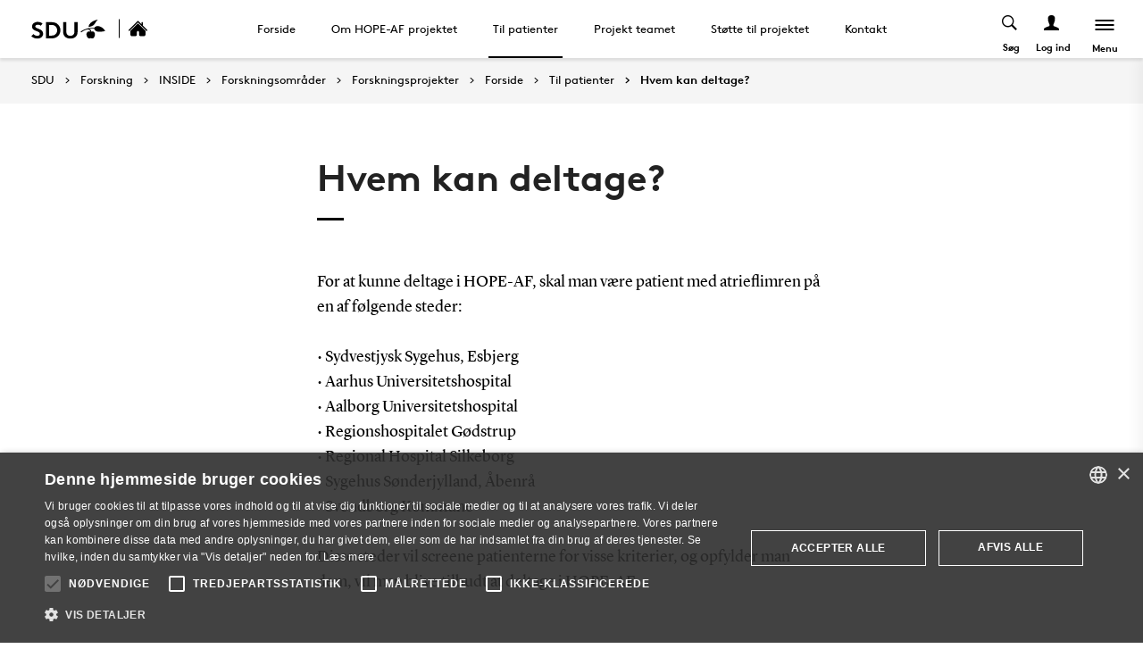

--- FILE ---
content_type: text/html; charset=utf-8
request_url: https://www.sdu.dk/da/forskning/inside/forskningsomraader/forskningsprojekter/hope-af/patienter/patient3
body_size: 12149
content:

<!DOCTYPE html>
<!--[if lt IE 7]> <html class="no-js lt-ie9 lt-ie8 lt-ie7" lang="da-DK"> <![endif]-->
<!--[if IE 7]>    <html class="no-js lt-ie9 lt-ie8" lang="da-DK"> <![endif]-->
<!--[if IE 8]>    <html class="no-js lt-ie9" lang="da-DK"> <![endif]-->
<!--[if gt IE 8]><!-->
<html lang="da">
<!--<![endif]-->

<head>
    <meta charset="utf-8">
    <meta http-equiv="x-ua-compatible" content="ie=edge">
    <meta name="viewport" content="width=device-width,initial-scale=1.0,maximum-scale=4.0,user-scalable=yes">
    <meta name="srv" content="wn0mdwk0005I6" />
    <meta name="cid" content="8c33dece-fb31-480f-bd13-3bd5f4c4cfdc" />
    <link rel="apple-touch-icon" sizes="57x57" href="/resources/images/sdu/icon57.png">
    <link rel="apple-touch-icon" sizes="72x72" href="/resources/images/sdu/icon72.png">
    <link rel="apple-touch-icon" sizes="76x76" href="/resources/images/sdu/icon76.png">
    <link rel="apple-touch-icon" sizes="114x114" href="/resources/images/sdu/icon114.png">
    <link rel="apple-touch-icon" sizes="120x120" href="/resources/images/sdu/icon120.png">
    <link rel="apple-touch-icon" sizes="144x144" href="/resources/images/sdu/icon144.png">
    <link rel="apple-touch-icon" sizes="152x152" href="/resources/images/sdu/icon152.png">
    <link rel="shortcut icon" href="/resources/images/sdu/favicon.ico">


    <meta name="description" content="HOPE-AF er et online psykologisk forl&#248;b der har til form&#229;l at forebygge depression blandt patienter med atrieflimren">


        <meta class="elastic" name="title" data-type="string" content="Hvem kan deltage?" />
        <meta class="elastic" name="label" data-type="string" content="" />
        <meta class="elastic" name="itemId" data-type="string" content="{8C33DECE-FB31-480F-BD13-3BD5F4C4CFDC}" />
        <meta class="elastic" name="description" data-type="text" content="HOPE-AF er et online psykologisk forl&#248;b der har til form&#229;l at forebygge depression blandt patienter med atrieflimren" />
        <meta class="elastic" name="published_at" data-type="date" content="2023-08-21T11:50:11Z">
        <meta class="elastic" name="updated_at" data-type="date" content="2023-08-21T12:26:36Z">
        <meta class="elastic" name="pageType" data-type="string" content="SubPage" />
        <meta class="elastic" name="site" data-type="enum" content="sdu">
        <meta class="elastic" name="language" data-type="string" content="da">
            <meta class="elastic" name="source" data-type="enum" content="https://www.sdu.dk/da/forskning/inside/forskningsomraader/forskningsprojekter/hope-af/patienter/patient3">
            <meta class="elastic" name="source" data-type="enum" content="/da/forskning/inside/forskningsomraader/forskningsprojekter/hope-af/patienter">
            <meta class="elastic" name="source" data-type="enum" content="/da/forskning/inside/forskningsomraader/forskningsprojekter/hope-af">
            <meta class="elastic" name="source" data-type="enum" content="/da/forskning/inside/forskningsomraader/forskningsprojekter">
            <meta class="elastic" name="source" data-type="enum" content="/da/forskning/inside/forskningsomraader">
            <meta class="elastic" name="source" data-type="enum" content="/da/forskning/inside">
            <meta class="elastic" name="source" data-type="enum" content="/da/forskning">
            <meta class="elastic" name="source" data-type="enum" content="/da/">

    

<meta name="SiteImprove gruppe" content="Det Sundhedsvidenskabelige Fakultet; Institut for Psykologi" />



    <title>Hvem kan deltage?</title>
    
    

    <meta property="og:title" content="Hvem kan deltage?">
    <meta property="og:site_name" content="sdu">
    <meta property="og:url" content="https://www.sdu.dk/da/forskning/inside/forskningsomraader/forskningsprojekter/hope-af/patienter/patient3">
    <meta property="og:description" content="HOPE-AF er et online psykologisk forl&#248;b der har til form&#229;l at forebygge depression blandt patienter med atrieflimren">
    <meta property="og:image" content="https://www.sdu.dk/-/media/default-website/some/sdu_logo_1200x630.jpg" />
    <meta property="og:type" content="website">

    <meta name="twitter:card" content="summary_large_image">
    <meta name="twitter:site" content="sdu">
    <meta name="twitter:title" content="Hvem kan deltage?">
    <meta name="twitter:description" content="HOPE-AF er et online psykologisk forl&#248;b der har til form&#229;l at forebygge depression blandt patienter med atrieflimren">
    <meta name="twitter:image" content="https://www.sdu.dk/-/media/default-website/some/sdu_logo_1200x630.jpg">

    <link rel="stylesheet" type="text/css" href="/resources/css/sdu/slick-1.8.1.css">
    <link rel="stylesheet" type="text/css" href="/resources/css/sdu/accessible-slick-theme-1.0.1.min.css">
    <link href="/resources/css/sdu/aos-2.3.1.css" rel="stylesheet">
    <link href="/resources/css/sdu/responsive-tabs-1.6.3.min.css" rel="stylesheet" />
    <link rel="stylesheet" href="/resources/css/sdu/lity-2.4.1.min.css" />

            <link rel="stylesheet" href="/resources/css/sdu/app_v1.36b7ee7a-4bdd-4101-d2c0-42227c43c81b.css">

    <meta property="sitename" content="website" />
    <script>
        var BaseUrl = "/da/";
    </script>
</head>             

<body class="theme-beige website 0 lang-da pagecontent   " style="">
    <section data-elastic-exclude><a class="bypass-block" href="#main-placeholder">Skip to main content</a></section>
    <!--[if lt IE 9]>
    <p class="browserupgrade">You are using an <strong>outdated</strong> browser. Please <a href="http://browsehappy.com/">upgrade your browser</a> to improve your experience.</p>
<![endif]-->

<!-- Google Tag Manager --><noscript aria-hidden="true"><iframe src="//www.googletagmanager.com/ns.html?id=GTM-NCMMM8"height="0" width="0" style="display:none;visibility:hidden"></iframe></noscript><script>(function(w,d,s,l,i){w[l]=w[l]||[];w[l].push({'gtm.start':new Date().getTime(),event:'gtm.js'});var f=d.getElementsByTagName(s)[0],j=d.createElement(s),dl=l!='dataLayer'?'&l='+l:'';j.async=true;j.src='//www.googletagmanager.com/gtm.js?id='+i+dl;f.parentNode.insertBefore(j,f);})(window,document,'script','dataLayer','GTM-NCMMM8');</script><!-- End Google Tag Manager -->        


<!-- Off Canvas Menu -->
<div class="right-off-canvas-menu offcanvas">
    <div class="offcanvas__top">

            <a href="/da/" class="logo" aria-label="SDU logo">
                <svg width="83" height="22" viewBox="0 0 83 22" xmlns="http://www.w3.org/2000/svg"><g fill="#000" fill-rule="evenodd"><path d="M2.38 16.65c1.085 1.142 2.74 2 4.474 2 1.63 0 2.77-.962 2.77-2.286 0-2.342-3.528-2.627-6.078-4.056C2.054 11.476.86 10.228.86 8.176c0-3.25 3.12-5.123 6.266-5.123 1.927 0 3.718.443 5.508 1.716l-1.9 2.6C9.975 6.692 8.7 6.17 7.453 6.17c-1.383 0-2.93.573-2.93 1.976 0 2.937 8.763 2.03 8.763 8.163 0 3.225-3.012 5.46-6.43 5.46-2.55 0-4.91-1.014-6.863-2.73l2.387-2.39M22.372 3.313c3.01 0 4.99.624 6.538 1.716 2.332 1.663 3.77 4.366 3.77 7.382 0 3.015-1.438 5.72-3.77 7.382-1.547 1.092-3.527 1.717-6.538 1.717h-5.97V3.314h5.97zm5.262 5.147c-1.06-1.273-2.604-2.027-4.856-2.027h-2.712V18.39h2.712c2.252 0 3.797-.753 4.856-2.026.868-1.042 1.384-2.445 1.384-3.952 0-1.508-.516-2.912-1.384-3.952zM38.103 19.898c-1.573-1.352-2.44-3.275-2.44-6.056V3.312h3.66v10.79c0 1.662.464 2.677 1.25 3.378.813.754 1.952 1.17 3.228 1.17 1.275 0 2.414-.416 3.23-1.17.785-.7 1.246-1.716 1.246-3.38V3.314h3.662v10.53c0 2.78-.867 4.703-2.44 6.055-1.466 1.248-3.555 1.872-5.697 1.872-2.143 0-4.232-.624-5.697-1.872M70.653 10.864c.243 1.148 1.184 2.75 4.212 3.18 1.82.255 6.052-.317 8.026-.774-1.31-2.193-3.69-4.636-6.636-5.307-2.963-.673-4.92.19-5.605 1.966M65.927 13.815s-.217-.182-.96-.19c-1.31-.015-2.224.56-2.86 1.923-.614 1.317-.19 3.387.64 4.583.47.674 1.29 1.52 2.27 1.52s1.257-.49 1.6-.49c.346 0 .664.478 1.683.478 1.02 0 1.825-.907 2.163-1.42.785-1.183 1.18-3.33.61-4.637-.494-1.135-1.337-1.925-2.422-1.937-.778-.01-1.527.272-1.527.272" /><path d="M71.1 10.875L71.1 9.94c-1.747-.367-4.8-.333-7.66.342-1.66.392-4.993 1.337-8.213 3.542l.743.997c2.335-1.845 4.64-2.787 6.466-3.224 2.425-.58 3.71.977 3.57 2.56l1.184-.002c-.192-1.955-.98-3.002-2.352-3.293 1.47-.318 4.696-.523 6.265.015M66.412 4.234C69.21 1.43 74.742.39 74.742.39c-2.596 1.984-2.65 4.423-5.236 6.43-1.637 1.27-4.02 1.758-5.283 1.835.074-.767.142-2.367 2.19-4.42" /></g></svg>
            </a>

        <span class="right-off-canvas-toggle offcanvas__toggle close">
            <span></span>
        </span>
    </div>

    
    <section class="sidenav" data-elastic-exclude>
        <a class="h6" href="/da/forskning/inside/forskningsomraader/forskningsprojekter/hope-af" target="_self">Forside</a>

                <ul id="main-menu" class="sm sm-vertical sm-sdu">
                <li >
                    <a href="/da/forskning/inside/forskningsomraader/forskningsprojekter/hope-af" target=""><div class="icon-arrow_link"></div>Forside</a>
                    
                </li>
                <li >
                    <a href="/da/forskning/inside/forskningsomraader/forskningsprojekter/hope-af/om-projektet" target="_self"><div class="icon-arrow_link"></div>Om HOPE-AF projektet</a>
                    
                </li>
                <li >
                    <a href="/da/forskning/inside/forskningsomraader/forskningsprojekter/hope-af/patienter" target="_self"><div class="icon-arrow_link"></div>Til patienter</a>
                            <ul >
                <li >
                    <a href="/da/forskning/inside/forskningsomraader/forskningsprojekter/hope-af/patienter/patient1" target="_self"><div class="icon-arrow_link"></div>Hvad indeb&#230;rer projektet?</a>
                    
                </li>
                <li >
                    <a href="/da/forskning/inside/forskningsomraader/forskningsprojekter/hope-af/patienter/patient2" target="_self"><div class="icon-arrow_link"></div>Hvad f&#229;r jeg ud af at deltage?</a>
                    
                </li>
                <li class=active>
                    <a href="/da/forskning/inside/forskningsomraader/forskningsprojekter/hope-af/patienter/patient3" target="_self"><div class="icon-arrow_link"></div>Hvem kan deltage?</a>
                    
                </li>
        </ul>

                </li>
                <li >
                    <a href="/da/forskning/inside/forskningsomraader/forskningsprojekter/hope-af/team" target="_self"><div class="icon-arrow_link"></div>Projekt teamet</a>
                    
                </li>
                <li >
                    <a href="/da/forskning/inside/forskningsomraader/forskningsprojekter/hope-af/stoette" target="_self"><div class="icon-arrow_link"></div>St&#248;tte til projektet</a>
                    
                </li>
                <li >
                    <a href="/da/forskning/inside/forskningsomraader/forskningsprojekter/hope-af/kontakt" target="_self"><div class="icon-arrow_link"></div>Kontakt</a>
                    
                </li>
        </ul>


    </section>




    <div class="header__subnav">
        <ul>
        </ul>
    </div>

</div>

<div id="login" class="reveal-modal full" data-reveal aria-labelledby="login-modal">    
    <span class="right-off-canvas-toggle offcanvas__toggle close-reveal-modal close">
        <span></span>
    </span>
</div>
        <div class="off-canvas-wrap" data-offcanvas>
            <div class="inner-wrap">
                <!-- Rest of the page -->
                <div class="main">





<header class="header header--regular htheme-white" aria-label="Main navigation">

    <div class="header__logo">

        <div class="header__logo__img header__logo__sdu">
            <a href="/da/">
                <span>Syddansk Universitet, SDU</span>
                <svg width="83" height="22" version="1.1" xmlns="http://www.w3.org/2000/svg" xmlns:xlink="http://www.w3.org/1999/xlink" x="0px" y="0px" viewBox="0 0 83 22" xml:space="preserve">                        
                <g fill="#000" fill-rule="evenodd"><path d="M2.38 16.65c1.085 1.142 2.74 2 4.474 2 1.63 0 2.77-.962 2.77-2.286 0-2.342-3.528-2.627-6.078-4.056C2.054 11.476.86 10.228.86 8.176c0-3.25 3.12-5.123 6.266-5.123 1.927 0 3.718.443 5.508 1.716l-1.9 2.6C9.975 6.692 8.7 6.17 7.453 6.17c-1.383 0-2.93.573-2.93 1.976 0 2.937 8.763 2.03 8.763 8.163 0 3.225-3.012 5.46-6.43 5.46-2.55 0-4.91-1.014-6.863-2.73l2.387-2.39M22.372 3.313c3.01 0 4.99.624 6.538 1.716 2.332 1.663 3.77 4.366 3.77 7.382 0 3.015-1.438 5.72-3.77 7.382-1.547 1.092-3.527 1.717-6.538 1.717h-5.97V3.314h5.97zm5.262 5.147c-1.06-1.273-2.604-2.027-4.856-2.027h-2.712V18.39h2.712c2.252 0 3.797-.753 4.856-2.026.868-1.042 1.384-2.445 1.384-3.952 0-1.508-.516-2.912-1.384-3.952zM38.103 19.898c-1.573-1.352-2.44-3.275-2.44-6.056V3.312h3.66v10.79c0 1.662.464 2.677 1.25 3.378.813.754 1.952 1.17 3.228 1.17 1.275 0 2.414-.416 3.23-1.17.785-.7 1.246-1.716 1.246-3.38V3.314h3.662v10.53c0 2.78-.867 4.703-2.44 6.055-1.466 1.248-3.555 1.872-5.697 1.872-2.143 0-4.232-.624-5.697-1.872M70.653 10.864c.243 1.148 1.184 2.75 4.212 3.18 1.82.255 6.052-.317 8.026-.774-1.31-2.193-3.69-4.636-6.636-5.307-2.963-.673-4.92.19-5.605 1.966M65.927 13.815s-.217-.182-.96-.19c-1.31-.015-2.224.56-2.86 1.923-.614 1.317-.19 3.387.64 4.583.47.674 1.29 1.52 2.27 1.52s1.257-.49 1.6-.49c.346 0 .664.478 1.683.478 1.02 0 1.825-.907 2.163-1.42.785-1.183 1.18-3.33.61-4.637-.494-1.135-1.337-1.925-2.422-1.937-.778-.01-1.527.272-1.527.272" /><path d="M71.1 10.875L71.1 9.94c-1.747-.367-4.8-.333-7.66.342-1.66.392-4.993 1.337-8.213 3.542l.743.997c2.335-1.845 4.64-2.787 6.466-3.224 2.425-.58 3.71.977 3.57 2.56l1.184-.002c-.192-1.955-.98-3.002-2.352-3.293 1.47-.318 4.696-.523 6.265.015M66.412 4.234C69.21 1.43 74.742.39 74.742.39c-2.596 1.984-2.65 4.423-5.236 6.43-1.637 1.27-4.02 1.758-5.283 1.835.074-.767.142-2.367 2.19-4.42" /></g>
                    </svg>
            </a>
        </div>
    <div id="header__logo_default_redirect" class="header__logo__img header__logo__subsite" style="display:none;">
        <a href="/da/?r=n" style="background-image: url('/Resources/images/sdu/house.svg')">
            <span>Syddansk Universitet, SDU</span>
        </a>
    </div>


    <div class="header__logo__img header__logo__subsite">
        <a href="/da/forskning/inside/forskningsomraader/forskningsprojekter/hope-af" style="background-image: url('/Resources/images/sdu/house.svg')">
            <span>HOPE-AF</span>
        </a>
    </div>

        
    </div>
    





        <nav class="header__nav" aria-label="Main navigation" data-elastic-exclude>
                    <ul >
                <li>
                    <a href="/da/forskning/inside/forskningsomraader/forskningsprojekter/hope-af"  target="">

                        Forside
                    </a>
                </li>
                <li>
                    <a href="/da/forskning/inside/forskningsomraader/forskningsprojekter/hope-af/om-projektet"  target="_self">

                        Om HOPE-AF projektet
                    </a>
                </li>
                <li>
                    <a href="/da/forskning/inside/forskningsomraader/forskningsprojekter/hope-af/patienter" class=active target="_self">

                        Til patienter
                    </a>
        <ul "d_24673CB623194C67AD89D166A6166ED8" class="header__dropdown">
                <li>
                    <a href="/da/forskning/inside/forskningsomraader/forskningsprojekter/hope-af/patienter/patient1"  target="_self">

                        Hvad indeb&#230;rer projektet?
                    </a>
                </li>
                <li>
                    <a href="/da/forskning/inside/forskningsomraader/forskningsprojekter/hope-af/patienter/patient2"  target="_self">

                        Hvad f&#229;r jeg ud af at deltage?
                    </a>
                </li>
                <li>
                    <a href="/da/forskning/inside/forskningsomraader/forskningsprojekter/hope-af/patienter/patient3" class=active target="_self">

                        Hvem kan deltage?
                    </a>
                </li>
        </ul>
                </li>
                <li>
                    <a href="/da/forskning/inside/forskningsomraader/forskningsprojekter/hope-af/team"  target="_self">

                        Projekt teamet
                    </a>
                </li>
                <li>
                    <a href="/da/forskning/inside/forskningsomraader/forskningsprojekter/hope-af/stoette"  target="_self">

                        St&#248;tte til projektet
                    </a>
                </li>
                <li>
                    <a href="/da/forskning/inside/forskningsomraader/forskningsprojekter/hope-af/kontakt"  target="_self">

                        Kontakt
                    </a>
                </li>
        </ul>

        </nav>




    <div class="top-navigation">
        <div class="top-navigation__megamenu  top-navigation__search">
            <button class="toggle header__search__toggle" id="test1" aria-label="Toggel search" aria-haspopup="true" aria-expanded="false">

                <span>S&#248;g</span>

                <div class="icon-search"></div>

            </button>
            <div class="dropdown-menu__megamenu">

                <div class="container">

                    <div class="row">
                        <div class="large-12 columns">
                            <div class="search-bar">

                                <div class="row">

                                    <div class="large-8 small-12 columns">

                                        <h2>S&#248;g</h2>

                                        <form class="form-group header__dropdown--search" id="SearchForm" data-source="" data-local="0" data-sourcetitle="">
                                            <div class="form-group">

                                                <input type="search" name="keyword" autocomplete="off" placeholder="" S&#248;g ..." aria-label="Search input">

                                                <button class="btn__search" type="submit" aria-label="submit search">

                                                    <svg width="36" height="40" viewBox="0 0 36 40" fill="none" xmlns="http://www.w3.org/2000/svg">

                                                        <circle cx="15" cy="15" r="14" stroke="black" stroke-width="2"></circle>

                                                        <path d="M25.4143 26.5858L34.0002 36.9999" stroke="black" stroke-width="2"></path>

                                                    </svg>

                                                </button>

                                            </div>

                                        </form>

                                    </div>

                                </div>

                            </div>


                                <div class="dropdown-menu__megamenu__links">

                                    <div class="link-section__links">

                                        <ul>
                                                <li class="list__arrow-link">

                                                    <a href="/da/service/findperson" target="_self">

                                                        <div class="icon-arrow_link"></div>

                                                        Find person

                                                    </a>
                                                </li>
                                                <li class="list__arrow-link">

                                                    <a href="/da/service/vejviser" target="_self">

                                                        <div class="icon-arrow_link"></div>

                                                        Vejviser

                                                    </a>
                                                </li>


                                        </ul>

                                    </div>

                                </div>
                        </div>
                        <div class="large-12 columns">
                                <div class="megamenu__logo">
                                    <svg width="80" height="22" viewBox="0 0 80 22" fill="none" xmlns="http://www.w3.org/2000/svg">
                                        <path d="M80 12.9722C78.4417 13.3491 75.428 13.8148 73.4202 13.8148C69.2755 13.8148 68.3503 11.4502 68.1446 10.4281C66.5319 10.0612 63.8609 10.2548 62.5768 10.5471C63.8407 10.8252 64.5927 11.8029 64.8164 13.6092C65.2806 13.4488 65.7668 13.3611 66.2578 13.3491C67.6689 13.3491 68.8562 14.9618 68.8562 16.7761C68.8562 19.4351 67.3625 21.4126 65.9191 21.4126C64.9354 21.4126 64.629 20.9349 64.2963 20.9349C63.9637 20.9349 63.6916 21.4267 62.7502 21.4267C61.2826 21.4126 59.6699 19.2355 59.6699 16.758C59.6699 15.615 60.2747 13.331 62.7098 13.331C63.0577 13.3084 63.4054 13.3779 63.7178 13.5326C63.6754 12.2807 62.7784 11.1559 61.1596 11.1559C59.7767 11.1619 56.4445 12.4984 54.0254 14.5345L53.3078 13.5265C55.5817 11.8211 60.4642 9.37785 66.1227 9.37785C66.8226 9.3739 67.5217 9.42649 68.2132 9.53509C68.4853 8.80534 69.3421 7.39221 71.8639 7.39221C75.815 7.39826 78.734 10.7648 80 12.9722ZM72.1361 0C64.8043 1.59859 61.9841 5.46302 61.9841 8.32355C69.6445 7.39826 68.7091 2.59443 72.1361 0ZM50.1288 2.82222H46.5949V13.6878C46.5949 18.1973 42.7648 18.2679 42.2769 18.2679C41.7891 18.2679 37.9569 18.1973 37.9569 13.6878V2.82222H34.4231V13.4257C34.4231 19.1085 38.1565 21.4106 42.285 21.4106C46.4135 21.4106 50.1469 19.1085 50.1469 13.4257L50.1288 2.82222ZM31.5444 11.9884C31.5444 12.6839 31.4618 21.1526 21.5961 21.1526H15.8367V2.82222H21.5961C31.4618 2.82222 31.5444 11.2889 31.5444 11.9884ZM28.0106 11.9884C28.0106 9.77095 26.7426 5.96699 21.9892 5.96699H19.3685V18.0118H21.9892C26.7426 18.0118 28.0207 14.2018 28.0207 11.9884H28.0106ZM0 18.663C1.88283 20.3926 4.16077 21.4146 6.62215 21.4146C9.92012 21.4146 12.827 19.1609 12.827 15.9153C12.827 9.73869 4.37042 10.6519 4.37042 7.69258C4.37042 6.28147 5.86418 5.70493 7.19264 5.70493C8.35883 5.71709 9.48219 6.14612 10.3596 6.91445L12.194 4.29381C10.6678 3.13464 8.79429 2.52578 6.87817 2.56621C3.84226 2.56621 0.83054 4.45105 0.83054 7.72483C0.83054 13.5709 9.29722 12.3311 9.29722 15.9718C9.29722 17.3063 8.19655 18.2739 6.62618 18.2739C4.95099 18.2739 3.35442 17.4111 2.30616 16.258L0 18.663Z" fill="black" />
                                    </svg>
                                </div>

                        </div>



                    </div>

                </div>

            </div>

        </div>
        
    <div class="top-navigation__megamenu top-navigation__login">
        <button class="toggle header__login__toggle" aria-expanded="false" aria-label="Log ind menu">
            <div class="icon-profile"></div>
            <span>Log ind</span>
        </button>

        <div class="dropdown-menu__megamenu">
            <div class="container">
                <div class="row">

                    <div class="large-6 large-offset-3 columns">
                        <div class="dropdown-menu__megamenu__links">
                                <div class="link-section__links">
                                    <p class="h3">Studerende</p>
                                        <ul>
                                                    <li class="list__arrow-link">
                                                        <a href="https://sdu.itslearning.com/" target="">
                                                            <div class="icon-arrow_link"></div>

                                                            itslearning
                                                            <p>Adgang til dine fag/kurser</p>
                                                        </a>
                                                    </li>
                                                    <li class="list__arrow-link">
                                                        <a href="https://mitsdu.dk/da/" target="">
                                                            <div class="icon-arrow_link"></div>

                                                            MitSDU
                                                            <p>Website for studerende ved SDU</p>
                                                        </a>
                                                    </li>
                                                    <li class="list__arrow-link">
                                                        <a href="https://outlook.office.com/" target="">
                                                            <div class="icon-arrow_link"></div>

                                                            SDUmail
                                                            <p>Outlook Web Mail</p>
                                                        </a>
                                                    </li>
                                                    <li class="list__arrow-link">
                                                        <a href="https://sso.sdu.dk/client/sb.php" target="">
                                                            <div class="icon-arrow_link"></div>

                                                            Studenterselvbetjening
                                                            <p>Tilmeld dig kurser, eksamen og se resultater</p>
                                                        </a>
                                                    </li>
                                                    <li class="list__arrow-link">
                                                        <a href="https://mimer.sdu.dk/discovery/login?vid=45KBDK_SDUB:45SDUB&amp;lang=da" target="_blank">
                                                            <div class="icon-arrow_link"></div>

                                                            Bibliotek
                                                            <p>Se l&#229;nerstatus, reservationer og forny l&#229;n</p>
                                                        </a>
                                                    </li>
                                                    <li class="list__arrow-link">
                                                        <a href="https://digitaleksamen.sdu.dk/" target="">
                                                            <div class="icon-arrow_link"></div>

                                                            DigitalEksamen
                                                            <p>Adgang til DigitalEksamen</p>
                                                        </a>
                                                    </li>
                                        </ul>
                                </div>
                                <div class="link-section__links">
                                    <p class="h3">Ansatte</p>
                                        <ul>
                                                    <li class="list__arrow-link">
                                                        <a href="https://sdu.itslearning.com/" target="">
                                                            <div class="icon-arrow_link"></div>

                                                            itslearning
                                                            <p>SDU&#39;s e-l&#230;ringsportal</p>
                                                        </a>
                                                    </li>
                                                    <li class="list__arrow-link">
                                                        <a href="https://sdunet.dk " target="">
                                                            <div class="icon-arrow_link"></div>

                                                            SDUnet
                                                            <p>Intranet for ansatte</p>
                                                        </a>
                                                    </li>
                                                    <li class="list__arrow-link">
                                                        <a href="https://digitaleksamen.sdu.dk/" target="">
                                                            <div class="icon-arrow_link"></div>

                                                            DigitalEksamen
                                                            <p>Adgang til DigitalEksamen</p>
                                                        </a>
                                                    </li>
                                        </ul>
                                </div>
                                <div class="link-section__links">
                                    <p class="h3">Find</p>
                                        <ul>
                                                    <li class="list__arrow-link">
                                                        <a href="/da/service/findperson" target="">
                                                            <div class="icon-arrow_link"></div>

                                                            Find person
                                                            <p>S&#248;g efter kontaktinformation p&#229; ansatte</p>
                                                        </a>
                                                    </li>
                                                    <li class="list__arrow-link">
                                                        <a href="/da/service/vejviser" target="">
                                                            <div class="icon-arrow_link"></div>

                                                            Vejviser
                                                            <p>Hvordan finder du Syddansk Universitet?</p>
                                                        </a>
                                                    </li>
                                        </ul>
                                </div>
                            
                            <div id="login-cookies-section" class="link-section__links" style="display:none">
                                <p class="h3">Startside</p>
                                <ul>
                                        <li id="login-button" class="list__arrow-link">
                                            <a href="/SSO-redirect?returnUrl=https://www.sdu.dk/da/forskning/inside/forskningsomraader/forskningsprojekter/hope-af/patienter/patient3?fromlogin=1" target="">
                                                <div class="icon-arrow_link"></div>
                                                Log ind
                                            </a>
                                        </li>
                                    <li id="login-cookie-remove" class="list__arrow-link" style="display:none">
                                        <a href="javascript:localStorage.setItem('defaultPage', 'none');alert('Standardsiden er blevet nulstillet.');location.reload();" target="">
                                            <div class="icon-arrow_link"></div>
                                            Nulstil standardsiden
                                        </a>
                                    </li>
                                    <li id="login-cookie-add" class="list__arrow-link" style="display:none">
                                        <a href="javascript:localStorage.removeItem('none');localStorage.setItem('defaultPage', window.location.href);localStorage.setItem('defaultPageExpiry', '0');location.reload();" target="">
                                            <div class="icon-arrow_link"></div>
                                            Indstil som standardsiden
                                        </a>
                                    </li>
                                </ul>
                            </div>
                        </div>
                    </div>

                    <div class="large-12 columns">
                            <div class="megamenu__logo">
                                <svg width="80" height="22" viewBox="0 0 80 22" fill="none" xmlns="http://www.w3.org/2000/svg">
                                    <path d="M80 12.9722C78.4417 13.3491 75.428 13.8148 73.4202 13.8148C69.2755 13.8148 68.3503 11.4502 68.1446 10.4281C66.5319 10.0612 63.8609 10.2548 62.5768 10.5471C63.8407 10.8252 64.5927 11.8029 64.8164 13.6092C65.2806 13.4488 65.7668 13.3611 66.2578 13.3491C67.6689 13.3491 68.8562 14.9618 68.8562 16.7761C68.8562 19.4351 67.3625 21.4126 65.9191 21.4126C64.9354 21.4126 64.629 20.9349 64.2963 20.9349C63.9637 20.9349 63.6916 21.4267 62.7502 21.4267C61.2826 21.4126 59.6699 19.2355 59.6699 16.758C59.6699 15.615 60.2747 13.331 62.7098 13.331C63.0577 13.3084 63.4054 13.3779 63.7178 13.5326C63.6754 12.2807 62.7784 11.1559 61.1596 11.1559C59.7767 11.1619 56.4445 12.4984 54.0254 14.5345L53.3078 13.5265C55.5817 11.8211 60.4642 9.37785 66.1227 9.37785C66.8226 9.3739 67.5217 9.42649 68.2132 9.53509C68.4853 8.80534 69.3421 7.39221 71.8639 7.39221C75.815 7.39826 78.734 10.7648 80 12.9722ZM72.1361 0C64.8043 1.59859 61.9841 5.46302 61.9841 8.32355C69.6445 7.39826 68.7091 2.59443 72.1361 0ZM50.1288 2.82222H46.5949V13.6878C46.5949 18.1973 42.7648 18.2679 42.2769 18.2679C41.7891 18.2679 37.9569 18.1973 37.9569 13.6878V2.82222H34.4231V13.4257C34.4231 19.1085 38.1565 21.4106 42.285 21.4106C46.4135 21.4106 50.1469 19.1085 50.1469 13.4257L50.1288 2.82222ZM31.5444 11.9884C31.5444 12.6839 31.4618 21.1526 21.5961 21.1526H15.8367V2.82222H21.5961C31.4618 2.82222 31.5444 11.2889 31.5444 11.9884ZM28.0106 11.9884C28.0106 9.77095 26.7426 5.96699 21.9892 5.96699H19.3685V18.0118H21.9892C26.7426 18.0118 28.0207 14.2018 28.0207 11.9884H28.0106ZM0 18.663C1.88283 20.3926 4.16077 21.4146 6.62215 21.4146C9.92012 21.4146 12.827 19.1609 12.827 15.9153C12.827 9.73869 4.37042 10.6519 4.37042 7.69258C4.37042 6.28147 5.86418 5.70493 7.19264 5.70493C8.35883 5.71709 9.48219 6.14612 10.3596 6.91445L12.194 4.29381C10.6678 3.13464 8.79429 2.52578 6.87817 2.56621C3.84226 2.56621 0.83054 4.45105 0.83054 7.72483C0.83054 13.5709 9.29722 12.3311 9.29722 15.9718C9.29722 17.3063 8.19655 18.2739 6.62618 18.2739C4.95099 18.2739 3.35442 17.4111 2.30616 16.258L0 18.663Z" fill="black" />
                                </svg>
                            </div>

                    </div>

                </div>
            </div>
        </div>
    </div>

        
        
        <span class="right-off-canvas-toggle offcanvas__toggle">
            <span></span>
            <div class="menu-toggle">Menu</div>
        </span>
    </div>
</header>                    


                    


<main id="main-placeholder" class="main-placeholder" >
    


    <div class="row fullWidth">
        <div class="large-12">
            <nav class="breadcrumbs breadcrumbs--page-top " data-elastic-exclude aria-label="breadcrumbs navigation">
                <a href="/da/">SDU</a>
                        <a href="/da/forskning" target="_self">Forskning</a>
                        <a href="/da/forskning/inside" target="_self">INSIDE</a>
                        <a href="/da/forskning/inside/forskningsomraader" target="_self">Forskningsomr&#229;der</a>
                        <a href="/da/forskning/inside/forskningsomraader/forskningsprojekter" target="_self">Forskningsprojekter</a>
                        <a href="/da/forskning/inside/forskningsomraader/forskningsprojekter/hope-af" target="_self">Forside</a>
                        <a href="/da/forskning/inside/forskningsomraader/forskningsprojekter/hope-af/patienter" target="_self">Til patienter</a>
                        <a href="/da/forskning/inside/forskningsomraader/forskningsprojekter/hope-af/patienter/patient3" target="_self">Hvem kan deltage?</a>
            </nav>
        </div>
    </div>


<article class="article">
	
        <div class="row row--flex-center">
            <div class="large-6 columns">
                <div class="article__title">
                    

                        <h1>Hvem kan deltage?</h1>
                </div>
            </div>
        </div>
            <div class="row row--flex-center">
                <div class="large-6 columns">
                    <div class="article__teaser">
                        <p class="h4">
                            
                        </p>
                    </div>
                </div>
            </div>



<div class="row row--flex-center">



    <div class="large-6 columns">
        <div class="article__body">
            <div id="article__body__top">
                
            </div>
            <div id="article__body__main">
                <div class="rich-text-editor"><p>
For at kunne deltage i HOPE-AF, skal man v&aelig;re patient med atrieflimren p&aring; en af f&oslash;lgende steder:<br />
<br />
&bull;  Sydvestjysk Sygehus, Esbjerg<br />
&bull;  Aarhus Universitetshospital<br />
&bull;  Aalborg Universitetshospital <br />
&bull;  Regionshospitalet G&oslash;dstrup<br />
&bull;  Regional Hospital Silkeborg<br />
&bull;  Sygehus S&oslash;nderjylland, &Aring;benr&aring;<br />
&bull;  Svendborg Kommune<br />
<br />
Disse steder vil screene patienterne for visse kriterier, og opfylder man dem, vil man blive tilbudt at deltage i HOPE-AF. </p>
<br />
<br class="t-last-br" /></div>
                
            </div>
            <div id="article__body__bottom">
                
            </div>
            
            <div id="article__body__end"></div>
        </div>
    </div>

</div>



    <div class="row row--flex-center">

        <div class="large-6 columns">
            <div class="article__body">
                
            </div>
            
            

<div class="article__share-original">
    <h2>Del siden p&#229;</h2>
    <a class="button" href="javascript:Cabana.Share({'url':'https://www.sdu.dk/da/forskning/inside/forskningsomraader/forskningsprojekter/hope-af/patienter/patient3'}, 'facebook');"><div class="icon-facebook"></div>Facebook</a>
    <a class="button" href="javascript:Cabana.Share({'url':'https://www.sdu.dk/da/forskning/inside/forskningsomraader/forskningsprojekter/hope-af/patienter/patient3'}, 'twitter');"><div class="icon-x-social-media"></div>X</a>
    <a class="button" href="javascript:Cabana.Share({'url':'https://www.sdu.dk/da/forskning/inside/forskningsomraader/forskningsprojekter/hope-af/patienter/patient3'}, 'linkedin');"><div class="icon-linkedin"></div>Linkedin</a>
    
    <a class="button" href="javascript:Cabana.Share({'url':'https://www.sdu.dk/da/forskning/inside/forskningsomraader/forskningsprojekter/hope-af/patienter/patient3', 'options':{'subject': 'Hvem kan deltage?'}}, 'email');"><div class="icon-mail"></div>Email</a>
    <a class="button" href="" onclick="event.preventDefault(); Cabana.Share({'url':'https://www.sdu.dk/da/forskning/inside/forskningsomraader/forskningsprojekter/hope-af/patienter/patient3', 'obj':this}, 'link');" id="copy-link-button" title="Kopier URL til udklipsholder" data-aftercopylabel="Kopieret">
        <div class="icon-link"></div><span id="copy-link-label">Kopi&#233;r link</span>
    </a>
</div>
        </div>
    </div>
</article>




    <section class="article-bottom">




            <div class="row same-height-row row--flex-center">
                <div class="large-8 columns same-height-column">
                    <div class="fakultet-info">
</div>

<div class="fakultet-info">
</div>


                </div>
                <div class="large-4 columns same-height-column-bottom">
                    

<div class="last-updated">
    <p>Sidst opdateret: 21.08.2023</p>
</div>
                </div>
            </div>


    </section>

<section class="article-bottom">
    
</section>

</main>





    <footer class="footer">



        

<div class="footer__service-info footer__theme--black  ">
    <div class="row">
        <div class="large-4 large-push-8 columns">
            <div class="footer__social">
                    <ul>
                            <li><a href="https://dk.linkedin.com/edu/syddansk-universitet-12017" target="_blank" aria-label="Linkedin"><div class="icon-linkedin"></div></a></li>
                                                    <li><a href="https://www.facebook.com/SDUniversitet" target="_blank" aria-label="Facebook"><div class="icon-facebook"></div></a></li>
                                                    <li><a href="http://twitter.com/SyddanskUniv" target="_blank" aria-label="Twitter"><div class="icon-x-social-media"></div></a></li>
                                                    <li><a href="https://www.instagram.com/universityofsoutherndenmark/" target="_blank" aria-label="Instagram"><div class="icon-instagram"></div></a></li>
                                                    <li><a href="http://www.youtube.com/syddanskuniversitet" target="_blank" aria-label="Youtube"><div class="icon-youtube"></div></a></li>
                    </ul>
            </div>
        </div>
            <div class="large-4 columns">
                <div class="footer__contact"><p>TLF: 6550 1000 · <a href="mailto:SDU@SDU.DK">SDU@SDU.DK</a> · CVR-NR: 29283958 · <a href="https://www.sdu.dk/da/om-sdu/indkoeb/elektroniske_fakturaer" >EAN</a></p></div>
            </div>
                    <div class="large-4 large-pull-8 columns">
                 

<div class="footer__menu">
    <ul class="sub-nav">
                <li><a href="/da/service/vejviser">Vejviser</a></li>
                <li><a href="/da/service/findperson"></a></li>
                <li><a href="/da/service/kontakt"></a></li>
                <li><a href="/da/om-sdu/job-sdu">Job og karriere p&#229; SDU</a></li>
                <li><a href="/da/om-sdu/om-dette-websted/databeskyttelse">Databeskyttelse p&#229; SDU</a></li>
    </ul>
</div>

            </div>













    </div>
</div>

    </footer>
                </div>

            </div>
        </div>
        
        

<script src="/resources/js/sdu/aos-2.3.1.js"></script>

        <script type="text/javascript" id="getScriptSrc" src="/resources/js/sdu/app_v1.36b7ee7a-4bdd-4101-d2c0-42227c43c81b.js"></script>

<!-- Sitecore context: -->
<!-- Site name: website -->
<!-- Database: web -->
<!-- Language: da -->
<!-- User: extranet\Anonymous -->
<!-- Cache Key list: -->
	<!-- view::/Views/Layouts/_Partials/Head.cshtml_#lang:DA_#data:/sitecore/content/Website/sdu/forskning/INSIDE/Forskningsomraader/Forskningsprojekter/HOPE-AF/Patienter/Patient3_#parm:  -->
	<!-- view::/Views/Layouts/_Partials/BrowserUpgrade.cshtml_#lang:DA  -->
	<!-- controller::Cabana.SDU.Website.Controllers.NavigationController,Cabana.SDU.Website#SideNavigation_#lang:DA_#data:/sitecore/content/Website/sdu/forskning/INSIDE/Forskningsomraader/Forskningsprojekter/HOPE-AF/Patienter/Patient3_#parm:  -->
	<!-- view::/Views/Header/Header.cshtml_#lang:DA_#data:/sitecore/content/Website/sdu/forskning/INSIDE/Forskningsomraader/Forskningsprojekter/HOPE-AF/Patienter/Patient3_#login:False_#user:extranet\Anonymous_#parm:  -->
	<!-- controller::Cabana.SDU.Website.Controllers.NavigationController,Cabana.SDU.Website#MainNavigation_#lang:DA_#data:/sitecore/content/Website/sdu/forskning/INSIDE/Forskningsomraader/Forskningsprojekter/HOPE-AF/Patienter/Patient3_#parm:  -->
	<!-- view::/Views/Components/ArticleShare.cshtml_#lang:DA_#data:/sitecore/content/Website/sdu/forskning/INSIDE/Forskningsomraader/Forskningsprojekter/HOPE-AF/Patienter/Patient3_#parm:ShareIconStyle={E0F5A1DB-3101-42DB-BD23-16C5845B75FA}  -->
	<!-- view::/Views/Sections/OldRelatedBottom.cshtml_#lang:DA_#data:/sitecore/content/Website/sdu/forskning/INSIDE/Forskningsomraader/Forskningsprojekter/HOPE-AF/Patienter/Patient3_#parm:_#qs:_#index  -->
	<!-- controller::Components#AddressInfo_#lang:DA_#data:/sitecore/content/Website/sdu/forskning/INSIDE/Forskningsomraader/Forskningsprojekter/HOPE-AF/Patienter/Patient3_#parm:  -->
	<!-- controller::Components#ContentManagerInformation_#lang:DA_#data:/sitecore/content/Website/sdu/forskning/INSIDE/Forskningsomraader/Forskningsprojekter/HOPE-AF/Patienter/Patient3_#parm:_#qs:  -->
	<!-- view::/Views/Components/LastUpdated.cshtml_#lang:DA_#data:/sitecore/content/Website/sdu/forskning/INSIDE/Forskningsomraader/Forskningsprojekter/HOPE-AF/Patienter/Patient3_#parm:  -->
	<!-- view::/Views/Sections/ArticleBottom.cshtml_#lang:DA_#data:/sitecore/content/Website/sdu/forskning/INSIDE/Forskningsomraader/Forskningsprojekter/HOPE-AF/Patienter/Patient3_#parm:_#qs:_#index  -->
	<!-- view::/Views/Footer/Footer.cshtml_#lang:DA_#data:/sitecore/content/Website/sdu/forskning/INSIDE/Forskningsomraader/Forskningsprojekter/HOPE-AF/Patienter/Patient3_#parm:  -->
	<!-- controller::Footer#FooterBreadcrumbs_#lang:DA_#data:/sitecore/content/Website/sdu/forskning/INSIDE/Forskningsomraader/Forskningsprojekter/HOPE-AF/Patienter/Patient3_#parm:  -->
	<!-- view::/Views/Footer/FooterServiceInfo.cshtml_#lang:DA_#data:/sitecore/content/Website/sdu/forskning/INSIDE/Forskningsomraader/Forskningsprojekter/HOPE-AF/Patienter/Patient3_#parm:  -->
	<!-- view::/Views/Layouts/_Partials/Scripts.cshtml_#lang:DA_#data:/sitecore/content/Website/sdu/forskning/INSIDE/Forskningsomraader/Forskningsprojekter/HOPE-AF/Patienter/Patient3_#parm:  -->




<script src="/sitecore%20modules/Web/ExperienceForms/scripts/jquery.validate.min.js"></script>
<script src="/sitecore%20modules/Web/ExperienceForms/scripts/jquery.validate.unobtrusive.min.js"></script>
<script src="/sitecore%20modules/Web/ExperienceForms/scripts/jquery.unobtrusive-ajax.min.js"></script>
<script src="/sitecore%20modules/Web/ExperienceForms/scripts/form.validate.js"></script>
<script src="/sitecore%20modules/Web/ExperienceForms/scripts/form.tracking.js"></script>
<script src="/sitecore%20modules/Web/ExperienceForms/scripts/form.conditions.js"></script>

<script type="text/javascript" src="/resources/js/sdu/jquery-migrate-1.2.1.min.js"></script>
<script type="text/javascript" src="/resources/js/sdu/slick-1.8.1.min.js"></script>

<script src="/resources/js/sdu/jquery.responsiveTabs-1.6.3.min.js"></script>
        
</body>
</html>

--- FILE ---
content_type: image/svg+xml
request_url: https://www.sdu.dk/Resources/images/sdu/house.svg
body_size: 1584
content:
<?xml version="1.0" encoding="iso-8859-1"?>
<!-- Generator: Adobe Illustrator 16.0.0, SVG Export Plug-In . SVG Version: 6.00 Build 0)  -->
<!DOCTYPE svg PUBLIC "-//W3C//DTD SVG 1.1//EN" "http://www.w3.org/Graphics/SVG/1.1/DTD/svg11.dtd">
<svg version="1.1" id="Capa_1" xmlns="http://www.w3.org/2000/svg" xmlns:xlink="http://www.w3.org/1999/xlink" x="0px" y="0px"
	 width="59.465px" height="59.465px" viewBox="0 0 59.465 59.465" style="enable-background:new 0 0 59.465 59.465;"
	 xml:space="preserve">
<g>
	<g>
		<path d="M58.862,33.886L45.045,20.069v-9.112c0-1.136-0.921-2.056-2.056-2.056c-1.137,0-2.057,0.92-2.057,2.056v5.001L31.185,6.21
			c-0.801-0.803-2.104-0.803-2.905,0L0.603,33.886c-0.803,0.804-0.803,2.104,0,2.907c0.802,0.803,2.104,0.803,2.907,0L29.732,10.57
			l26.223,26.223c0.401,0.398,0.93,0.604,1.455,0.604c0.522,0,1.051-0.201,1.452-0.604C59.665,35.988,59.665,34.689,58.862,33.886z"
			/>
		<path d="M52.979,36.245L31.185,14.449c-0.385-0.385-0.908-0.602-1.454-0.602c-0.545,0-1.068,0.217-1.453,0.602L6.484,36.245
			c-0.291,0.288-0.487,0.659-0.565,1.062c-0.061,0.314-0.091,0.633-0.091,0.942v10.638c0,2.739,2.229,4.971,4.969,4.971h10.638
			c1.378,0,2.707-0.582,3.645-1.599c0.854-0.923,1.324-2.12,1.324-3.373v-7.812c0-1.896,1.453-3.48,3.33-3.658
			c1.878,0.178,3.331,1.762,3.331,3.658v7.812c0,1.252,0.472,2.45,1.324,3.373c0.938,1.017,2.269,1.599,3.646,1.599h10.638
			c2.74,0,4.971-2.229,4.971-4.972V38.252c0-0.312-0.031-0.63-0.092-0.941C53.471,36.904,53.271,36.533,52.979,36.245z"/>
	</g>
</g>
<g>
</g>
<g>
</g>
<g>
</g>
<g>
</g>
<g>
</g>
<g>
</g>
<g>
</g>
<g>
</g>
<g>
</g>
<g>
</g>
<g>
</g>
<g>
</g>
<g>
</g>
<g>
</g>
<g>
</g>
</svg>
